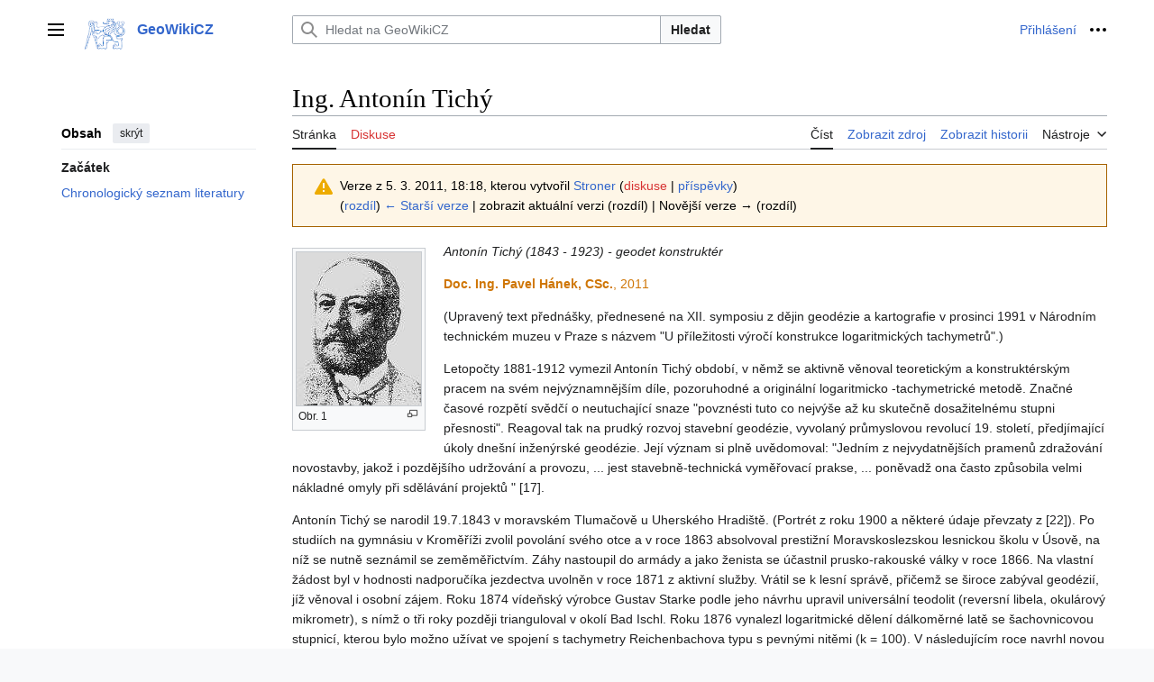

--- FILE ---
content_type: text/html; charset=UTF-8
request_url: https://geo.fsv.cvut.cz/index.php?title=Ing._Anton%EF%BF%BD%EF%BF%BDn_Tich%EF%BF%BD%EF%BF%BD&oldid=19451
body_size: 15997
content:
<!DOCTYPE html>
<html class="client-nojs vector-feature-language-in-header-enabled vector-feature-language-in-main-page-header-disabled vector-feature-sticky-header-disabled vector-feature-page-tools-pinned-disabled vector-feature-toc-pinned-clientpref-1 vector-feature-main-menu-pinned-disabled vector-feature-limited-width-clientpref-1 vector-feature-limited-width-content-enabled vector-feature-custom-font-size-clientpref-0 vector-feature-client-preferences-disabled vector-feature-client-prefs-pinned-disabled vector-feature-night-mode-disabled skin-theme-clientpref-day vector-toc-available" lang="cs" dir="ltr">
<head>
<meta charset="UTF-8">
<title>Ing. Antonín Tichý – GeoWikiCZ</title>
<script>(function(){var className="client-js vector-feature-language-in-header-enabled vector-feature-language-in-main-page-header-disabled vector-feature-sticky-header-disabled vector-feature-page-tools-pinned-disabled vector-feature-toc-pinned-clientpref-1 vector-feature-main-menu-pinned-disabled vector-feature-limited-width-clientpref-1 vector-feature-limited-width-content-enabled vector-feature-custom-font-size-clientpref-0 vector-feature-client-preferences-disabled vector-feature-client-prefs-pinned-disabled vector-feature-night-mode-disabled skin-theme-clientpref-day vector-toc-available";var cookie=document.cookie.match(/(?:^|; )geowiki_wikicz_mwclientpreferences=([^;]+)/);if(cookie){cookie[1].split('%2C').forEach(function(pref){className=className.replace(new RegExp('(^| )'+pref.replace(/-clientpref-\w+$|[^\w-]+/g,'')+'-clientpref-\\w+( |$)'),'$1'+pref+'$2');});}document.documentElement.className=className;}());RLCONF={"wgBreakFrames":false,"wgSeparatorTransformTable":[",\t."," \t,"],
"wgDigitTransformTable":["",""],"wgDefaultDateFormat":"ČSN basic dt","wgMonthNames":["","leden","únor","březen","duben","květen","červen","červenec","srpen","září","říjen","listopad","prosinec"],"wgRequestId":"0bb44da39187cb7bf622cc3a","wgCanonicalNamespace":"","wgCanonicalSpecialPageName":false,"wgNamespaceNumber":0,"wgPageName":"Ing._Antonín_Tichý","wgTitle":"Ing. Antonín Tichý","wgCurRevisionId":19451,"wgRevisionId":19451,"wgArticleId":3368,"wgIsArticle":true,"wgIsRedirect":false,"wgAction":"view","wgUserName":null,"wgUserGroups":["*"],"wgCategories":["Historické dokumenty"],"wgPageViewLanguage":"cs","wgPageContentLanguage":"cs","wgPageContentModel":"wikitext","wgRelevantPageName":"Ing._Antonín_Tichý","wgRelevantArticleId":3368,"wgIsProbablyEditable":false,"wgRelevantPageIsProbablyEditable":false,"wgRestrictionEdit":[],"wgRestrictionMove":[],"wgVisualEditor":{"pageLanguageCode":"cs","pageLanguageDir":"ltr","pageVariantFallbacks":"cs"},
"wgEditSubmitButtonLabelPublish":false};RLSTATE={"skins.vector.user.styles":"ready","site.styles":"ready","user.styles":"ready","skins.vector.user":"ready","user":"ready","user.options":"loading","mediawiki.action.styles":"ready","mediawiki.interface.helpers.styles":"ready","skins.vector.search.codex.styles":"ready","skins.vector.styles":"ready","skins.vector.icons":"ready","ext.visualEditor.desktopArticleTarget.noscript":"ready"};RLPAGEMODULES=["mediawiki.page.media","site","mediawiki.page.ready","skins.vector.js","ext.visualEditor.desktopArticleTarget.init","ext.visualEditor.targetLoader"];</script>
<script>(RLQ=window.RLQ||[]).push(function(){mw.loader.impl(function(){return["user.options@12s5i",function($,jQuery,require,module){mw.user.tokens.set({"patrolToken":"+\\","watchToken":"+\\","csrfToken":"+\\"});
}];});});</script>
<link rel="stylesheet" href="/load.php?lang=cs&amp;modules=ext.visualEditor.desktopArticleTarget.noscript%7Cmediawiki.action.styles%7Cmediawiki.interface.helpers.styles%7Cskins.vector.icons%2Cstyles%7Cskins.vector.search.codex.styles&amp;only=styles&amp;skin=vector-2022">
<script async="" src="/load.php?lang=cs&amp;modules=startup&amp;only=scripts&amp;raw=1&amp;skin=vector-2022"></script>
<meta name="ResourceLoaderDynamicStyles" content="">
<link rel="stylesheet" href="/load.php?lang=cs&amp;modules=site.styles&amp;only=styles&amp;skin=vector-2022">
<meta name="generator" content="MediaWiki 1.42.1">
<meta name="robots" content="noindex,nofollow,max-image-preview:standard">
<meta name="format-detection" content="telephone=no">
<meta name="viewport" content="width=device-width, initial-scale=1.0, user-scalable=yes, minimum-scale=0.25, maximum-scale=5.0">
<link rel="icon" href="/favicon.ico">
<link rel="search" type="application/opensearchdescription+xml" href="/opensearch_desc.php" title="GeoWikiCZ (cs)">
<link rel="EditURI" type="application/rsd+xml" href="https://geo.fsv.cvut.cz/api.php?action=rsd">
<link rel="alternate" type="application/atom+xml" title="Atom kanál GeoWikiCZ." href="/index.php?title=Speci%C3%A1ln%C3%AD:Posledn%C3%AD_zm%C4%9Bny&amp;feed=atom">
</head>
<body class="skin-vector skin-vector-search-vue mediawiki ltr sitedir-ltr mw-hide-empty-elt ns-0 ns-subject page-Ing_Antonín_Tichý rootpage-Ing_Antonín_Tichý skin-vector-2022 action-view skin--responsive"><a class="mw-jump-link" href="#bodyContent">Přeskočit na obsah</a>
<div class="vector-header-container">
	<header class="vector-header mw-header">
		<div class="vector-header-start">
			<nav class="vector-main-menu-landmark" aria-label="Projekt" role="navigation">
				
<div id="vector-main-menu-dropdown" class="vector-dropdown vector-main-menu-dropdown vector-button-flush-left vector-button-flush-right"  >
	<input type="checkbox" id="vector-main-menu-dropdown-checkbox" role="button" aria-haspopup="true" data-event-name="ui.dropdown-vector-main-menu-dropdown" class="vector-dropdown-checkbox "  aria-label="Hlavní menu"  >
	<label id="vector-main-menu-dropdown-label" for="vector-main-menu-dropdown-checkbox" class="vector-dropdown-label cdx-button cdx-button--fake-button cdx-button--fake-button--enabled cdx-button--weight-quiet cdx-button--icon-only " aria-hidden="true"  ><span class="vector-icon mw-ui-icon-menu mw-ui-icon-wikimedia-menu"></span>

<span class="vector-dropdown-label-text">Hlavní menu</span>
	</label>
	<div class="vector-dropdown-content">


				<div id="vector-main-menu-unpinned-container" class="vector-unpinned-container">
		
<div id="vector-main-menu" class="vector-main-menu vector-pinnable-element">
	<div
	class="vector-pinnable-header vector-main-menu-pinnable-header vector-pinnable-header-unpinned"
	data-feature-name="main-menu-pinned"
	data-pinnable-element-id="vector-main-menu"
	data-pinned-container-id="vector-main-menu-pinned-container"
	data-unpinned-container-id="vector-main-menu-unpinned-container"
>
	<div class="vector-pinnable-header-label">Hlavní menu</div>
	<button class="vector-pinnable-header-toggle-button vector-pinnable-header-pin-button" data-event-name="pinnable-header.vector-main-menu.pin">přesunout do postranního panelu</button>
	<button class="vector-pinnable-header-toggle-button vector-pinnable-header-unpin-button" data-event-name="pinnable-header.vector-main-menu.unpin">skrýt</button>
</div>

	
<div id="p-navigation" class="vector-menu mw-portlet mw-portlet-navigation"  >
	<div class="vector-menu-heading">
		Navigace
	</div>
	<div class="vector-menu-content">
		
		<ul class="vector-menu-content-list">
			
			<li id="n-Hlavní-strana" class="mw-list-item"><a href="/gwiki/Studijn%C3%AD_program_Geod%C3%A9zie_a_kartografie"><span>Hlavní strana</span></a></li><li id="n-Výuka" class="mw-list-item"><a href="/gwiki/V%C3%BDuka"><span>Výuka</span></a></li><li id="n-Lidé" class="mw-list-item"><a href="/gwiki/Lid%C3%A9"><span>Lidé</span></a></li><li id="n-Kde-nás-najdete" class="mw-list-item"><a href="/gwiki/Kde_n%C3%A1s_najdete"><span>Kde nás najdete</span></a></li>
		</ul>
		
	</div>
</div>

	
	
<div id="p-Aktuality" class="vector-menu mw-portlet mw-portlet-Aktuality"  >
	<div class="vector-menu-heading">
		Aktuality
	</div>
	<div class="vector-menu-content">
		
		<ul class="vector-menu-content-list">
			
			<li id="n-Harmonogram-G+K" class="mw-list-item"><a href="/gwiki/Harmonogram_G%2BK"><span>Harmonogram G+K</span></a></li><li id="n-2023" class="mw-list-item"><a href="/gwiki/2023"><span>2023</span></a></li><li id="n-2024" class="mw-list-item"><a href="/gwiki/2024"><span>2024</span></a></li><li id="n-2025" class="mw-list-item"><a href="/gwiki/2025"><span>2025</span></a></li><li id="n-2026" class="mw-list-item"><a href="/gwiki/2026"><span>2026</span></a></li><li id="n-Archiv" class="mw-list-item"><a href="/gwiki/Archiv_aktualit"><span>Archiv</span></a></li>
		</ul>
		
	</div>
</div>

<div id="p-Stránky" class="vector-menu mw-portlet mw-portlet-Stránky"  >
	<div class="vector-menu-heading">
		Stránky
	</div>
	<div class="vector-menu-content">
		
		<ul class="vector-menu-content-list">
			
			<li id="n-recentchanges" class="mw-list-item"><a href="/gwiki/Speci%C3%A1ln%C3%AD:Posledn%C3%AD_zm%C4%9Bny" title="Seznam posledních změn na této wiki [r]" accesskey="r"><span>Poslední změny</span></a></li><li id="n-randompage" class="mw-list-item"><a href="/gwiki/Speci%C3%A1ln%C3%AD:N%C3%A1hodn%C3%A1_str%C3%A1nka" title="Přejít na náhodně vybranou stránku [x]" accesskey="x"><span>Náhodná stránka</span></a></li><li id="n-help" class="mw-list-item"><a href="/gwiki/N%C3%A1pov%C4%9Bda:Obsah" title="Místo, kde najdete pomoc"><span>Nápověda</span></a></li>
		</ul>
		
	</div>
</div>

</div>

				</div>

	</div>
</div>

		</nav>
			
<a href="/gwiki/Hlavn%C3%AD_strana" class="mw-logo">
	<img class="mw-logo-icon" src="/resources/assets/gk-logo.png" alt="" aria-hidden="true" height="50" width="50">
	<span class="mw-logo-container">
		<strong class="mw-logo-wordmark">GeoWikiCZ</strong>
	</span>
</a>

		</div>
		<div class="vector-header-end">
			
<div id="p-search" role="search" class="vector-search-box-vue  vector-search-box-collapses vector-search-box-show-thumbnail vector-search-box-auto-expand-width vector-search-box">
	<a href="/gwiki/Speci%C3%A1ln%C3%AD:Hled%C3%A1n%C3%AD" class="cdx-button cdx-button--fake-button cdx-button--fake-button--enabled cdx-button--weight-quiet cdx-button--icon-only search-toggle" id="" title="Prohledat tuto wiki [f]" accesskey="f"><span class="vector-icon mw-ui-icon-search mw-ui-icon-wikimedia-search"></span>

<span>Hledat</span>
	</a>
	<div class="vector-typeahead-search-container">
		<div class="cdx-typeahead-search cdx-typeahead-search--show-thumbnail cdx-typeahead-search--auto-expand-width">
			<form action="/index.php" id="searchform" class="cdx-search-input cdx-search-input--has-end-button">
				<div id="simpleSearch" class="cdx-search-input__input-wrapper"  data-search-loc="header-moved">
					<div class="cdx-text-input cdx-text-input--has-start-icon">
						<input
							class="cdx-text-input__input"
							 type="search" name="search" placeholder="Hledat na GeoWikiCZ" aria-label="Hledat na GeoWikiCZ" autocapitalize="sentences" title="Prohledat tuto wiki [f]" accesskey="f" id="searchInput"
							>
						<span class="cdx-text-input__icon cdx-text-input__start-icon"></span>
					</div>
					<input type="hidden" name="title" value="Speciální:Hledání">
				</div>
				<button class="cdx-button cdx-search-input__end-button">Hledat</button>
			</form>
		</div>
	</div>
</div>

			<nav class="vector-user-links vector-user-links-wide" aria-label="Osobní nástroje" role="navigation" >
	<div class="vector-user-links-main">
	
<div id="p-vector-user-menu-preferences" class="vector-menu mw-portlet emptyPortlet"  >
	<div class="vector-menu-content">
		
		<ul class="vector-menu-content-list">
			
			
		</ul>
		
	</div>
</div>

	
<div id="p-vector-user-menu-userpage" class="vector-menu mw-portlet emptyPortlet"  >
	<div class="vector-menu-content">
		
		<ul class="vector-menu-content-list">
			
			
		</ul>
		
	</div>
</div>

	<nav class="vector-client-prefs-landmark" aria-label="Appearance">
		
		
	</nav>
	
<div id="p-vector-user-menu-notifications" class="vector-menu mw-portlet emptyPortlet"  >
	<div class="vector-menu-content">
		
		<ul class="vector-menu-content-list">
			
			
		</ul>
		
	</div>
</div>

	
<div id="p-vector-user-menu-overflow" class="vector-menu mw-portlet"  >
	<div class="vector-menu-content">
		
		<ul class="vector-menu-content-list">
			<li id="pt-login-2" class="user-links-collapsible-item mw-list-item user-links-collapsible-item"><a data-mw="interface" href="/index.php?title=Speci%C3%A1ln%C3%AD:P%C5%99ihl%C3%A1sit&amp;returnto=Ing.+Anton%C3%ADn+Tich%C3%BD&amp;returntoquery=oldid%3D19451" title="Doporučujeme vám přihlásit se, ovšem není to povinné. [o]" accesskey="o" class=""><span>Přihlášení</span></a>
</li>

			
		</ul>
		
	</div>
</div>

	</div>
	
<div id="vector-user-links-dropdown" class="vector-dropdown vector-user-menu vector-button-flush-right vector-user-menu-logged-out"  title="Další možnosti" >
	<input type="checkbox" id="vector-user-links-dropdown-checkbox" role="button" aria-haspopup="true" data-event-name="ui.dropdown-vector-user-links-dropdown" class="vector-dropdown-checkbox "  aria-label="Osobní nástroje"  >
	<label id="vector-user-links-dropdown-label" for="vector-user-links-dropdown-checkbox" class="vector-dropdown-label cdx-button cdx-button--fake-button cdx-button--fake-button--enabled cdx-button--weight-quiet cdx-button--icon-only " aria-hidden="true"  ><span class="vector-icon mw-ui-icon-ellipsis mw-ui-icon-wikimedia-ellipsis"></span>

<span class="vector-dropdown-label-text">Osobní nástroje</span>
	</label>
	<div class="vector-dropdown-content">


		
<div id="p-personal" class="vector-menu mw-portlet mw-portlet-personal"  title="Uživatelské menu" >
	<div class="vector-menu-content">
		
		<ul class="vector-menu-content-list">
			
			<li id="pt-login" class="user-links-collapsible-item mw-list-item"><a href="/index.php?title=Speci%C3%A1ln%C3%AD:P%C5%99ihl%C3%A1sit&amp;returnto=Ing.+Anton%C3%ADn+Tich%C3%BD&amp;returntoquery=oldid%3D19451" title="Doporučujeme vám přihlásit se, ovšem není to povinné. [o]" accesskey="o"><span class="vector-icon mw-ui-icon-logIn mw-ui-icon-wikimedia-logIn"></span> <span>Přihlášení</span></a></li>
		</ul>
		
	</div>
</div>

	
	</div>
</div>

</nav>

		</div>
	</header>
</div>
<div class="mw-page-container">
	<div class="mw-page-container-inner">
		<div class="vector-sitenotice-container">
			<div id="siteNotice"></div>
		</div>
		<div class="vector-column-start">
			<div class="vector-main-menu-container">
		<div id="mw-navigation">
			<nav id="mw-panel" class="vector-main-menu-landmark" aria-label="Projekt" role="navigation">
				<div id="vector-main-menu-pinned-container" class="vector-pinned-container">
				
				</div>
		</nav>
		</div>
	</div>
	<div class="vector-sticky-pinned-container">
				<nav id="mw-panel-toc" role="navigation" aria-label="Obsah" data-event-name="ui.sidebar-toc" class="mw-table-of-contents-container vector-toc-landmark">
					<div id="vector-toc-pinned-container" class="vector-pinned-container">
					<div id="vector-toc" class="vector-toc vector-pinnable-element">
	<div
	class="vector-pinnable-header vector-toc-pinnable-header vector-pinnable-header-pinned"
	data-feature-name="toc-pinned"
	data-pinnable-element-id="vector-toc"
	
	
>
	<h2 class="vector-pinnable-header-label">Obsah</h2>
	<button class="vector-pinnable-header-toggle-button vector-pinnable-header-pin-button" data-event-name="pinnable-header.vector-toc.pin">přesunout do postranního panelu</button>
	<button class="vector-pinnable-header-toggle-button vector-pinnable-header-unpin-button" data-event-name="pinnable-header.vector-toc.unpin">skrýt</button>
</div>


	<ul class="vector-toc-contents" id="mw-panel-toc-list">
		<li id="toc-mw-content-text"
			class="vector-toc-list-item vector-toc-level-1">
			<a href="#" class="vector-toc-link">
				<div class="vector-toc-text">Začátek</div>
			</a>
		</li>
		<li id="toc-Chronologický_seznam_literatury"
		class="vector-toc-list-item vector-toc-level-1 vector-toc-list-item-expanded">
		<a class="vector-toc-link" href="#Chronologický_seznam_literatury">
			<div class="vector-toc-text">
			<span class="vector-toc-numb">1</span>Chronologický seznam literatury</div>
		</a>
		
		<ul id="toc-Chronologický_seznam_literatury-sublist" class="vector-toc-list">
		</ul>
	</li>
</ul>
</div>

					</div>
		</nav>
			</div>
		</div>
		<div class="mw-content-container">
			<main id="content" class="mw-body" role="main">
				<header class="mw-body-header vector-page-titlebar">
					<nav role="navigation" aria-label="Obsah" class="vector-toc-landmark">
						
<div id="vector-page-titlebar-toc" class="vector-dropdown vector-page-titlebar-toc vector-button-flush-left"  >
	<input type="checkbox" id="vector-page-titlebar-toc-checkbox" role="button" aria-haspopup="true" data-event-name="ui.dropdown-vector-page-titlebar-toc" class="vector-dropdown-checkbox "  aria-label="Přepnout obsah"  >
	<label id="vector-page-titlebar-toc-label" for="vector-page-titlebar-toc-checkbox" class="vector-dropdown-label cdx-button cdx-button--fake-button cdx-button--fake-button--enabled cdx-button--weight-quiet cdx-button--icon-only " aria-hidden="true"  ><span class="vector-icon mw-ui-icon-listBullet mw-ui-icon-wikimedia-listBullet"></span>

<span class="vector-dropdown-label-text">Přepnout obsah</span>
	</label>
	<div class="vector-dropdown-content">


							<div id="vector-page-titlebar-toc-unpinned-container" class="vector-unpinned-container">
			</div>
		
	</div>
</div>

					</nav>
					<h1 id="firstHeading" class="firstHeading mw-first-heading"><span class="mw-page-title-main">Ing. Antonín Tichý</span></h1>
				</header>
				<div class="vector-page-toolbar">
					<div class="vector-page-toolbar-container">
						<div id="left-navigation">
							<nav aria-label="Jmenné prostory">
								
<div id="p-associated-pages" class="vector-menu vector-menu-tabs mw-portlet mw-portlet-associated-pages"  >
	<div class="vector-menu-content">
		
		<ul class="vector-menu-content-list">
			
			<li id="ca-nstab-main" class="selected vector-tab-noicon mw-list-item"><a href="/gwiki/Ing._Anton%C3%ADn_Tich%C3%BD" title="Zobrazit obsahovou stránku [c]" accesskey="c"><span>Stránka</span></a></li><li id="ca-talk" class="new vector-tab-noicon mw-list-item"><a href="/index.php?title=Diskuse:Ing._Anton%C3%ADn_Tich%C3%BD&amp;action=edit&amp;redlink=1" rel="discussion" title="Diskuse ke stránce (stránka neexistuje) [t]" accesskey="t"><span>Diskuse</span></a></li>
		</ul>
		
	</div>
</div>

								
<div id="p-variants" class="vector-dropdown emptyPortlet"  >
	<input type="checkbox" id="p-variants-checkbox" role="button" aria-haspopup="true" data-event-name="ui.dropdown-p-variants" class="vector-dropdown-checkbox " aria-label="Změnit variantu jazyka"   >
	<label id="p-variants-label" for="p-variants-checkbox" class="vector-dropdown-label cdx-button cdx-button--fake-button cdx-button--fake-button--enabled cdx-button--weight-quiet" aria-hidden="true"  ><span class="vector-dropdown-label-text">čeština</span>
	</label>
	<div class="vector-dropdown-content">


					
<div id="p-variants" class="vector-menu mw-portlet mw-portlet-variants emptyPortlet"  >
	<div class="vector-menu-content">
		
		<ul class="vector-menu-content-list">
			
			
		</ul>
		
	</div>
</div>

				
	</div>
</div>

							</nav>
						</div>
						<div id="right-navigation" class="vector-collapsible">
							<nav aria-label="Zobrazení">
								
<div id="p-views" class="vector-menu vector-menu-tabs mw-portlet mw-portlet-views"  >
	<div class="vector-menu-content">
		
		<ul class="vector-menu-content-list">
			
			<li id="ca-view" class="selected vector-tab-noicon mw-list-item"><a href="/gwiki/Ing._Anton%C3%ADn_Tich%C3%BD"><span>Číst</span></a></li><li id="ca-viewsource" class="vector-tab-noicon mw-list-item"><a href="/index.php?title=Ing._Anton%C3%ADn_Tich%C3%BD&amp;action=edit" title="Tato stránka je zamčena. Můžete si prohlédnout její zdrojový kód. [e]" accesskey="e"><span>Zobrazit zdroj</span></a></li><li id="ca-history" class="vector-tab-noicon mw-list-item"><a href="/index.php?title=Ing._Anton%C3%ADn_Tich%C3%BD&amp;action=history" title="Starší verze této stránky. [h]" accesskey="h"><span>Zobrazit historii</span></a></li>
		</ul>
		
	</div>
</div>

							</nav>
				
							<nav class="vector-page-tools-landmark" aria-label="Page tools">
								
<div id="vector-page-tools-dropdown" class="vector-dropdown vector-page-tools-dropdown"  >
	<input type="checkbox" id="vector-page-tools-dropdown-checkbox" role="button" aria-haspopup="true" data-event-name="ui.dropdown-vector-page-tools-dropdown" class="vector-dropdown-checkbox "  aria-label="Nástroje"  >
	<label id="vector-page-tools-dropdown-label" for="vector-page-tools-dropdown-checkbox" class="vector-dropdown-label cdx-button cdx-button--fake-button cdx-button--fake-button--enabled cdx-button--weight-quiet" aria-hidden="true"  ><span class="vector-dropdown-label-text">Nástroje</span>
	</label>
	<div class="vector-dropdown-content">


									<div id="vector-page-tools-unpinned-container" class="vector-unpinned-container">
						
<div id="vector-page-tools" class="vector-page-tools vector-pinnable-element">
	<div
	class="vector-pinnable-header vector-page-tools-pinnable-header vector-pinnable-header-unpinned"
	data-feature-name="page-tools-pinned"
	data-pinnable-element-id="vector-page-tools"
	data-pinned-container-id="vector-page-tools-pinned-container"
	data-unpinned-container-id="vector-page-tools-unpinned-container"
>
	<div class="vector-pinnable-header-label">Nástroje</div>
	<button class="vector-pinnable-header-toggle-button vector-pinnable-header-pin-button" data-event-name="pinnable-header.vector-page-tools.pin">přesunout do postranního panelu</button>
	<button class="vector-pinnable-header-toggle-button vector-pinnable-header-unpin-button" data-event-name="pinnable-header.vector-page-tools.unpin">skrýt</button>
</div>

	
<div id="p-cactions" class="vector-menu mw-portlet mw-portlet-cactions emptyPortlet vector-has-collapsible-items"  title="Další možnosti" >
	<div class="vector-menu-heading">
		Akce
	</div>
	<div class="vector-menu-content">
		
		<ul class="vector-menu-content-list">
			
			<li id="ca-more-view" class="selected vector-more-collapsible-item mw-list-item"><a href="/gwiki/Ing._Anton%C3%ADn_Tich%C3%BD"><span>Číst</span></a></li><li id="ca-more-viewsource" class="vector-more-collapsible-item mw-list-item"><a href="/index.php?title=Ing._Anton%C3%ADn_Tich%C3%BD&amp;action=edit"><span>Zobrazit zdroj</span></a></li><li id="ca-more-history" class="vector-more-collapsible-item mw-list-item"><a href="/index.php?title=Ing._Anton%C3%ADn_Tich%C3%BD&amp;action=history"><span>Zobrazit historii</span></a></li>
		</ul>
		
	</div>
</div>

<div id="p-tb" class="vector-menu mw-portlet mw-portlet-tb"  >
	<div class="vector-menu-heading">
		Obecné
	</div>
	<div class="vector-menu-content">
		
		<ul class="vector-menu-content-list">
			
			<li id="t-whatlinkshere" class="mw-list-item"><a href="/gwiki/Speci%C3%A1ln%C3%AD:Co_odkazuje_na/Ing._Anton%C3%ADn_Tich%C3%BD" title="Seznam všech wikistránek, které sem odkazují [j]" accesskey="j"><span>Odkazuje sem</span></a></li><li id="t-recentchangeslinked" class="mw-list-item"><a href="/gwiki/Speci%C3%A1ln%C3%AD:Souvisej%C3%ADc%C3%AD_zm%C4%9Bny/Ing._Anton%C3%ADn_Tich%C3%BD" rel="nofollow" title="Nedávné změny stránek, na které je odkazováno [k]" accesskey="k"><span>Související změny</span></a></li><li id="t-specialpages" class="mw-list-item"><a href="/gwiki/Speci%C3%A1ln%C3%AD:Speci%C3%A1ln%C3%AD_str%C3%A1nky" title="Seznam všech speciálních stránek [q]" accesskey="q"><span>Speciální stránky</span></a></li><li id="t-print" class="mw-list-item"><a href="javascript:print();" rel="alternate" title="Tato stránka v podobě vhodné k tisku [p]" accesskey="p"><span>Verze k tisku</span></a></li><li id="t-permalink" class="mw-list-item"><a href="/index.php?title=Ing._Anton%C3%ADn_Tich%C3%BD&amp;oldid=19451" title="Trvalý odkaz na tuto verzi této stránky"><span>Trvalý odkaz</span></a></li><li id="t-info" class="mw-list-item"><a href="/index.php?title=Ing._Anton%C3%ADn_Tich%C3%BD&amp;action=info" title="Více informací o této stránce"><span>Informace o stránce</span></a></li>
		</ul>
		
	</div>
</div>

</div>

									</div>
				
	</div>
</div>

							</nav>
						</div>
					</div>
				</div>
				<div class="vector-column-end">
					<div class="vector-sticky-pinned-container">
						<nav class="vector-page-tools-landmark" aria-label="Page tools">
							<div id="vector-page-tools-pinned-container" class="vector-pinned-container">
				
							</div>
		</nav>
						<nav class="vector-client-prefs-landmark" aria-label="Appearance">
						</nav>
					</div>
				</div>
				<div id="bodyContent" class="vector-body" aria-labelledby="firstHeading" data-mw-ve-target-container>
					<div class="vector-body-before-content">
							<div class="mw-indicators">
		</div>

						<div id="siteSub" class="noprint">Z GeoWikiCZ</div>
					</div>
					<div id="contentSub"><div id="mw-content-subtitle"><div class="mw-message-box cdx-message cdx-message--block mw-message-box-warning cdx-message--warning mw-revision"><span class="cdx-message__icon"></span><div class="cdx-message__content"><div id="mw-revision-info">Verze z 5. 3. 2011, 18:18, kterou vytvořil <a href="/gwiki/U%C5%BEivatel:Stroner" class="mw-redirect mw-userlink" title="Uživatel:Stroner" data-mw-revid="19451"><bdi>Stroner</bdi></a> <span class="mw-usertoollinks">(<a href="/index.php?title=Diskuse_s_u%C5%BEivatelem:Stroner&amp;action=edit&amp;redlink=1" class="new mw-usertoollinks-talk" title="Diskuse s uživatelem:Stroner (stránka neexistuje)">diskuse</a> | <a href="/gwiki/Speci%C3%A1ln%C3%AD:P%C5%99%C3%ADsp%C4%9Bvky/Stroner" class="mw-usertoollinks-contribs" title="Speciální:Příspěvky/Stroner">příspěvky</a>)</span></div><div id="mw-revision-nav">(<a href="/index.php?title=Ing._Anton%C3%ADn_Tich%C3%BD&amp;diff=prev&amp;oldid=19451" title="Ing. Antonín Tichý">rozdíl</a>) <a href="/index.php?title=Ing._Anton%C3%ADn_Tich%C3%BD&amp;direction=prev&amp;oldid=19451" title="Ing. Antonín Tichý">← Starší verze</a> | zobrazit aktuální verzi (rozdíl) | Novější verze → (rozdíl)</div></div></div></div></div>
					
					
					<div id="mw-content-text" class="mw-body-content"><div class="mw-content-ltr mw-parser-output" lang="cs" dir="ltr"><figure class="mw-default-size mw-halign-left" typeof="mw:File/Thumb"><a href="/gwiki/Soubor:Tichy_obr_1.jpg" class="mw-file-description"><img src="/images/0/07/Tichy_obr_1.jpg" decoding="async" width="138" height="170" class="mw-file-element" /></a><figcaption>Obr. 1</figcaption></figure> 
<p><i>Antonín Tichý (1843 - 1923) - geodet konstruktér</i>
</p><p><span style="color:#cf7606;"><b>Doc. Ing. Pavel Hánek, CSc.</b>, 2011</span>
</p><p>(Upravený text přednášky, přednesené na XII. symposiu z dějin geodézie a kartografie v prosinci 1991 v Národním technickém muzeu v Praze s názvem "U příležitosti výročí konstrukce logaritmických tachymetrů".)
</p><p>Letopočty 1881-1912 vymezil Antonín Tichý období, v němž se aktivně věnoval teoretickým a konstruktérským pracem na svém nejvýznamnějším díle, pozoruhodné a originální logaritmicko -tachymetrické metodě. Značné časové rozpětí svědčí o neutuchající snaze "povznésti tuto co nejvýše až ku skutečně dosažitelnému stupni přesnosti". Reagoval tak na prudký rozvoj stavební geodézie, vyvolaný průmyslovou revolucí 19. století, předjímající úkoly dnešní inženýrské geodézie. Její význam si plně uvědomoval: "Jedním z nejvydatnějších pramenů zdražování novostavby, jakož i pozdějšího udržování a provozu, ... jest stavebně-technická vyměřovací prakse, ... poněvadž ona často způsobila velmi nákladné omyly při sdělávání projektů " [17].
</p><p>Antonín Tichý se narodil 19.7.1843 v moravském Tlumačově u Uherského Hradiště. (Portrét z roku 1900 a některé údaje převzaty z [22]). Po studiích na gymnásiu v Kroměříži zvolil povolání svého otce a v roce 1863 absolvoval prestižní Moravskoslezskou lesnickou školu v Úsově, na níž se nutně seznámil se zeměměřictvím. Záhy nastoupil do armády a jako ženista se účastnil prusko-rakouské války v roce 1866. Na vlastní žádost byl v hodnosti nadporučíka jezdectva uvolněn v roce 1871 z aktivní služby. Vrátil se k lesní správě, přičemž se široce zabýval geodézií, jíž věnoval i osobní zájem. Roku 1874 vídeňský výrobce Gustav Starke podle jeho návrhu upravil universální teodolit (reversní libela, okulárový mikrometr), s nímž o tři roky později trianguloval v okolí Bad Ischl. Roku 1876 vynalezl logaritmické dělení dálkoměrné latě se šachovnicovou stupnicí, kterou bylo možno užívat ve spojení s tachymetry Reichenbachova typu s pevnými nitěmi (k = 100). V následujícím roce navrhl novou konstrukci tachymetru [1], od roku 1878 vyráběnou podle patentu Tichý - Starke v závodě partnera [3]. O dva roky později následovalo na stejném principu konstruované záměrné tachymetrické pravítko s měřickým stolem [4], které se uplatnilo ve VZÚ Vídeň. (Určité úpravy pro použití v katastru a hodnocení uvádí [24]). Vynález a patent logaritmického dálkoměru je datován rokem 1881, do roku 1890 přísluší vynášecí přístroj [9;10].(Podle sdělení Federálního úřadu pro vynálezy v Praze měly až do roku 1899 patenty v bývalé monarchii charakter císařských priviligií, teprve po tomto datu byly řazeny a číslovány.)
</p><p>Encyklopedický slovník [27] uvádí jako jeho nejvýznamnější spisy, zaměřené na lesnictví, práce [6; 11] a zejména [8], v níž formuloval svých uznávaných 17 zásad lesníka, založených na respektování přírodních zákonů.
</p><p>Roku 1887 již potřetí opouští zajištěné postavení, tentokrát ve funkci centrálního lesního ředitele. Jednou z prvních prací na novém působišti - ředitelství rakouských státních drah - bylo vytýčení železničního viaduktu u Červené na trati Tábor - Ražice, který je dnes významnou technickou památkou. Svou tachymetrickou metodou zaměřil exponovaný územní pruh pro výstavbu vídeňské městské dráhy, vytyčoval řadu mostů a zejména tunelů na stavbách alpských drah [18] a pořizoval podklady pro většinou neuskutečněné projekty v Jižním Tyrolsku (dnes Itálie). Pro tyto účely konstruoval speciální pomůcky a originálně upravil tzv. kosočtverečnou metodu pro měření základen v sítích [15].
</p><p>Práce však zapadla, možná i pro nepříznivá hodnocení ověřovacích zkoušek, prováděných VZÚ Vídeň. Metodu prostorového zaměření bodů polygonových sítí publikoval v [20]. Další zkušenosti z této oblasti shrnul v [2; 21]. I nadále však přetrvával jeho zájem o původní profesi ([11; 19]), v níž též byl uznávaným odborníkem. Roku 1897 podnikl soukromou studijní cestu do Švédska a Norska, zaměřenou k lesnímu hospodářství, z níž rezultoval spis [12].
</p><p>V tzv. Studienbureau (předchůdci výzkumných ústavů) rakouských železnic byla našemu krajanovi, který byl roku 1910 jmenován vrchním inspektorem, svěřena oblast geodetických prací [23].(Podklady neuvádí rok nabytí stavovského inženýrského titulu, který mu většinou přiznává až novější literatura, např. [28]. Patrně se tak stalo na podkladě císařského nařízení č. 130/1917 ř.z.) V roce 1916 byl členem redakční rady časopisu a členem výboru zeměměřické skupiny Rakouského spolku inženýrů a architektů. V uznání zásluh byl zvolen na dvouleté období předsedou, pro určité rozpory ale téhož roku z funkce odstoupil; roku 1918 byl do výboru znovu navržen. (Předchůdcem a zástupcem byl profesor E. Doležal, nástupcem profesor Th. Dokulil. Bližší viz Z.d.O.I.u.A.V., 1916, s. 286; 1917, s. 172 -173; 1918, s. 562.) Řada jeho článků je přepisem přednášek. Na stránkách zmíněného časopisu je možno nalézt i další jeho příspěvky, resp. citace, zaměřené na spolkovou činnost, nebo polemizující s jinými autory (např. o reversní libele 1894, o přesnosti čtení na stupnicích 1898, o tachymetrii 1901, o protínání vpřed 1917 ), které jsem nezahrnul do (doufám že reprezentativního) seznamu literatury. (Pozn.: práce s úplnou citací jsou ve fondech pražských knihoven.)
</p><p>Ing. Anton Tichý odešel do důchodu v roce 1919 s titulem vládního rady. Soumrak jeho života nebyl příliš šťastný. Byl vdovcem, přežil své děti, musel prodat rodinný dům v Unter Tullnerbachu u Vídně, kde po řadu let žil. ("Starý a poněkud již churavý pán jest odkázán na pomoc cizí, právě v době nejtísnivějších poměrů poválečných " - [22]; shoda příjmení s profesorem Aloisem Tichým je náhodná.) Zemřel 28. 10.1923 po operaci na klinice ve Štýrském Hradci [25]. Do rodinného hrobu, který byl zrušen během 2. světové války [30], byl uložen 4. 11. téhož roku [26].
</p><p>Povšimněme si nyní krátce tachymetrických metod ing. A.Tichého, jehož 150. výročí narození vzpomeneme v roce 1993. Patří do celé řady technologií a konstrukcí, reagujících na prudce vzrůstající požadavky přesnosti, spolehlivosti a rychlosti technické projekční a stavební praxe. První konstrukcí je nesamočinný redukční tachymetr se svislou latí s metrickým dělením. Teoretické odvození, popis, hodnocení i zobrazení jsou uvedeny v dosud běžně dostupné učebnici [28] nebo v soudobé příručce [13]. Ta též oceňuje spolupráci A. Tichého s G. Starkem při návrhu přístroje a s prof. A. Schellem při elegantním matematickém zpracování. 
</p><p>Konstruktér svůj tachymetr průběžně upravoval. Obrázek (foto autor) představuje model, nezobrazený v žádné z citovaných prací. Závěrečná úprava, kterou nazval "definitivně ustálená logaritmicko-tachymetrická metoda" a popsal v [16] a ve zkrácení v [17], v učebnici [28] uvedena není. Významnou změnou je dvousměrná logaritmická stupnice svislé latě délky 3.03 m se společným počátkem ve výši 1.65 m, postačující pro vzdálenosti do cca 204 m. V levé části je vynesena lineární stupnice v intervalu 6 mm čárkami síly 0.4 mm, určená pro speciální postup geometrické nivelace. Výrazně byl změněn přesně vypracovaný okulárový mikrometr, umožňující určit mantisu logaritmu vzdálenosti na 5 až 6 míst. Nese trojici pevných symetrických vláken v odstupu 0.3 mm, dále dvojici pohyblivých vláken, rovnoběžných se středním ve vzdálenosti 10/3 mm při čtení n = 5 a pevné svislé vlákno. Bubínek je dělen nelineárně, od nulové značky symetricky na obě strany po + - 50. Uvnitř dílku se čte lineárně. Násobná konstanta je k = 2 x 75. Po zacílení na lať a nastavení střední nitě na nulovou značku se postupně koenciduje horní a dolní vnější pohyblivá niť na nižší čtení příslušné poloviny stupnice. Logaritmus délky se skládá ze základního čtení latě (stejného v obou polovinách), uvádějícího charakteristiku a 2 místa mantisy, k němuž se připojí další 3 místa vzniklá součtem obou čtení bubínku při koencidenci. (Koencidence horní - dolní se prováděla až 11x, průměr zaručoval určení 6. cifry). Od výsledku se odečítal logaritmus redukce na vodorovnou vyjmutý z tabulek ve vybavení přístroje a připojovala se přístrojová korekce, stanovená na základě empirických zkoušek v jednotkách 4. - 6. místa mantisy. Pro opravu z nadmořské výšky (0 až 3000 m) byly sestaveny tabulky [14]. Byl však zpracován i postup měření délek pomocí lineární stupnice pro nivelaci, obcházející nevýhodu násobné konstanty k = 75.
</p><p>Výpočet převýšení je v zásadě stejný jako u dřívějších úprav, tj. trigonometricky ze vzdálenosti a svislého úhlu. Pro přesné práce však byla tachymetrem prováděna i geometrická nivelace. Na lineární stupnici latě (dílky 6 mm byly značeny jako 1 mm) se čtou při urovnané reversní libele dalekohledu citlivosti 4-5" postupně v obou polohách všechny 3 pevné vodorovné nitě. Po početní kontrole správnosti (úseky musí být konstantní) součet všech 6-ti hodnot dává výsledné laťové čtení s přesností mm.
</p><p>Soupravu pro tuto definitivní versi vyrobila v roce 1912 firma R. &amp; A. Rost ve Vídni. Fotografie přístroje byly publikovány např. v [16] a [17]. V podstatě se jedná o vysoce přesný universální teodolit s výše uvedenými úpravami. Zakryté kovové kruhy (průměr vodorovného 18 cm, svislého 13 cm) byly děleny sexacentesimálně a čteny mikroskopy až na 0.001 (tj. 3.6"). Citlivost sázecí libely je 10", indexové 5", vždy pro pařížskou čárku. Svislý kruh byl přesazovací, zvětšení dalekohledu až 36x. Výška přístroje nad bodem byla určována speciálním zařízením s přesností lepší 1 mm.
</p><p>Soupravu pro tuto definitivní versi vyrobila v roce 1912 firma R. &amp; A. Rost ve Vídni. Fotografie přístroje byly publikovány např. v [16] a [17]. V podstatě se jedná o vysoce přesný universální teodolit s výše uvedenými úpravami. Zakryté kovové kruhy (průměr vodorovného 18 cm, svislého 13 cm) byly děleny sexacentesimálně a čteny mikroskopy až na 0.001 (tj. 3.6"). Citlivost sázecí libely je 10", indexové 5", vždy pro pařížskou čárku. Svislý kruh byl přesazovací, zvětšení dalekohledu až 36x. Výška přístroje nad bodem byla určována speciálním zařízením s přesností lepší 1 mm. Konstrukci celku i všech detailů byla věnována úzkostlivá péče. Jako příklad uveďme, že zdánlivá šířka bílých rysek logaritmické stupnice latě byla počítána tak, aby po nastavení vodorovného vlákna po jeho okrajích vznikaly kontrastní kontrolní obdélníčky. A. Tichý studoval několik druhů pavouků, jejichž vlákna byla ve výrobě záměrných křížů užívána, a stanovil průměrnou sílu vlákna hodnotou 1.5-1.9 u, čemuž odpovídá skutečná šířka rysky 4-5&#160;% intervalu dělení. Rozpětí skutečných šířek je 0.071 - 4.310 mm. Poloha byla vypočtena na 0.001 mm a pro vyrýsování (opět na papír, s ručně vybarvenými černými plochami, dodatečně vlepený na líc latě) byl konstruován dělící stroj. Pevné latě byly vyrobeny z různých dřev tak, že koeficient tepelné roztažnosti činí n = 8.9 x 10-6; roztažnost v důsledku změn vlhkosti nebyla měřitelná. Byly opatřeny průzorem pro zacílení na stroj, krabicovou libelou a opěrkami. Pro ochranu tupnic byla lať sklopná kolem podélné osy [16]. Další četné podmínky a detaily řešení uvádí citovaná literatura. Autor dokonce publikoval [1] návrh konstrukce přístroje, na jehož vodorovném kruhu by se přímo četly souřadnicové rozdíly x, y měřeného polygonového pořadu.
</p><p>Postupy ing. A. Tichého se příliš neujaly. Paradoxem zůstává, že příčinou byla pravděpodobně snaha o co nejvyšší přesnost, originálnost a universálnost technologie a o dokonalost přístrojů, přinášející určitou náročnost a komplikovanost obsluhy, mechanickou citlivost pomůcek a to, že "práce v poli postupuje trochu zvolna" - [28]. Praxe zvolila metody jednodušší a rychlejší, i když méně přesné, nebo řešení založená na jiných principech.
</p><p>Roku 1890 konstruovala firma Ott logaritmický dálkoměr s optickým mikrometrem. Na témže principu byl založen přístroj Lota závodů Zeiss Jena s dosahem až 600 m a přesností 0.04 m, vyráběný v 50. letech [29]. Ani tyto typy však nebyly obchodně úspěšné.
</p><p>Závěrem několik slov o přesnosti definitivně ustálené logaritmicko-tachymetrické metody. Ze vzorů zápisníků a dalších údajů v různých publikacích platí pro obousměrné měření délek relativní přesnost 1:4500 - 1:9000 (0.02 - 0.01 m na 100 m) závislá na sklonu záměry. Kilometrová chyba nivelace se pohybuje v rozmezí 5-16 mm podle počtu stanovisek (5-12) a případně podle sklonu záměr (3 - 15 ). Střední chyba měření vodorovných a svislých úhlů bývá uvažována v rozpětí 5" - 15". 
</p>
<h2><span id="Chronologick.C3.BD_seznam_literatury"></span><span class="mw-headline" id="Chronologický_seznam_literatury">Chronologický seznam literatury</span></h2>
<p>[1] Tichý, A.: Das neue Tachymeter nach Patent von Tichý &amp; Starke, Wochenschrift des Österr. Ingenieur - und Architekten - Vereins, III, (1878), č. 44, s. 191-193; pokr.č. 45, s. 209-210.
</p><p>[2] Tichý, A.: Logarithmisch-trigonometrische Tafeln in graphischer Manier, Wien 1878.
</p><p>[3] Schell, A.: Die Tachymetrie mit besonderer Berück-Sichtigung des Tachymeters von Tichý &amp; Starke, L .W.Seidel &amp; Sohn, Wien 1880.
</p><p>[4] Schell, A.: Die Terrain-Aufnahme mit der tachymetrischen Kippregel von Tichý &amp; Starke, Wien 1881.
</p><p>[5] Schell, A.: Die Methoden der Tachymetrie bei Anwendung eines Ocular - Filar - Schrauben - Mikrometers, L.W. Seidel &amp; Sohn, Wien 1883.
</p><p>[6] Tichý, A.: Die Forsteinrichtung in Eigenregie des auf eine möglichst naturgesetzliche Waldbehandlung bedachten Wirtschafters, Wien 1884.
</p><p>[7] Starke, G.: Logarithmisch-tachymetrische Tafeln für den Gebrauch des logarithmischen Tachymeters, Wien 1885.
</p><p>[8] Tichý, A.: Der qualifizierte Plentenbetrieb, 1891.
</p><p>[9] Tichý, A.: Die Praezisionstachymetrie und ihre neusten instrumentalen Mitten, Buchholz, München 1892.
[10] Tichý, A.: Das Schlussergebnis der Betrachtungen zu dem Gebiete der graphischen Tachymetrie, Zeitschrift des Österreichischen Ingenieur – und Architekten-Vereins, XXVI, (1894), č. 3, s. 32-37; pokr. č.4, s. 50-53.
</p><p>[11] Tichý, A.: Der Gebirgswald als Objekt des Bahnerhal- tungsdienst, 6 Z.D.Ö.I.u.A.V., XXVI, (1894), č. 27, s. 349-352
</p><p>[12] Tichý, A.: Om skillnaden i skogshushllningens teknik under det XIX. och det XX. Arhundradet (O rozdílech v technice pěstění lesa v 19. a 20. století), Švédsko 1900, česky ÚVTI MZLVH Praha 1966.
</p><p>[13] Hartner, F.; Doležal, E.: Hand- und Lehrbuch der niederen Geodäsie, 2 díly, 9. vydání, L. W. Seidel &amp; Sohn, Wien 1904 - 1905 [14] Tichý, A.: Reduktion auf den Meereshorizont, Wien 1909.
</p><p>[15] Tichý, A.: Trigonometrische Längenbestimmung geodaetischer Grundlinien, Z.d.Ö.I.u.A.V., LXI, (1909), č.1, s.2-7; pokr. č. 2, s. 24-30; č. 3, s. 41-45; č. 4, s. 57-61; č. 5, s. 73-76.
</p><p>[16] Tichý, A.: Die nunmehr definitiv konsolidierte logarithmisch – tachymetrische Methode, Z.d.Ö.I.u.A.V., LXV, (1913), č. 43, s 705-711; pokr. č. 44, s. 721-728; č. 45, s. 737-741.
</p><p>[17] Tichý, A.: Definitivně ustálená metoda logarithmicko-tachymetrická, Zeměměřičský věstník, 2, (1914), č. 2, s. 18-25; pokr. č. 3, s. 33-39
</p><p>[18] Tichý, A.: Rationelle Vorgänge bei Absteckung bedeutend langen Eisenbahntunnels, Z.d.Ö.I.u.A.V., LXVI, (1914), č. 47/48, s. 717-722; pokr. č. 49/50, s. 733-736; č. 51/52, s. 749-759.
</p><p>[19] Tichý, A.: Zeitgemässe Erwägung besonderer Fortschritts- möglichkeiten im Forstwesen, Z.d.Ö.I.u.A.V., LXVIII, (1916), č. 30, s. 561-568; pokr.č.51, s. 577-583, česky ÚVTI MZVž Praha 1959.
</p><p>[20] Tichý, A.: Das gleichzeitige Vorwärtsschneiden als Schnellmess - Verfahren in der praktischen Geometrie, Z.d.Ö.I.u.A.V., LXX, (1918), č.19, s.220-222, pokr. č. 20, s. 232-235.
</p><p>[21] Tichý, A.: Entwicklung eines paradoxen Begriffes von Triangulation I. Ordnung, Berlin 1918.
</p><p>[22] Tichý, Al.: Antonín Tichý, Zeměměřičský věstník, 11, (1923), č. 8, s. 113-115.
</p><p>[23] Doležal, L.: Doplňovací zaměřování u železnic provozovaných, Zem. věstník, 11, (1923), č. 4, str. 49-56, k osobě A. Tichého poznámka na s. 56.
</p><p>[24] Hässler, F.: Beitrag zur Verwendung der tachymetrischen Kippregel. (Patent Tichy und Starke), Y.d.Ö.I.u.A.V., LXXV, (1923), č. 29 / 30, s. 179 – 180.
</p><p>[25] Hřbitovní matrika města Unter Tullnerbach, rok 1923, položka č. 19.
</p><p>[26] Tichý, Al.: Antonín Tichý ┼ , Zem. věstník, 12, (1924), č. 1, s. 3-4.
</p><p>[27] Ottův slovník naučný nové doby - dodatky VI-2, Novina Praha 1943, k osobě A. Tichého s. 1140.
</p><p>[28] Ryšavý J.: Geodesie II, 4. vydání, SNTL Praha 1955.
</p><p>[29] Deumlich, F.: Instrumentenkunde der Vermessungstechnik, 6. vydání, VEB Verlag für Bauwesen Berlin 1974.
</p><p>[30] Dopis Dr. A. Stattlera, starosty Tullnerbachu, P. Hánkovi ze dne 11. 2. 1991.
</p>
<!-- 
NewPP limit report
Cached time: 20260203113302
Cache expiry: 86400
Reduced expiry: false
Complications: []
CPU time usage: 0.014 seconds
Real time usage: 0.015 seconds
Preprocessor visited node count: 14/1000000
Post‐expand include size: 171/2097152 bytes
Template argument size: 85/2097152 bytes
Highest expansion depth: 3/100
Expensive parser function count: 0/100
Unstrip recursion depth: 0/20
Unstrip post‐expand size: 0/5000000 bytes
-->
<!--
Transclusion expansion time report (%,ms,calls,template)
100.00%    1.945      1 Šablona:Historické_dokumenty
100.00%    1.945      1 -total
-->

<!-- Saved in parser cache with key geowiki-wikicz_:pcache:idhash:3368-0!canonical and timestamp 20260203113302 and revision id 19451. Rendering was triggered because: page-view
 -->
</div>
<div class="printfooter" data-nosnippet="">Citováno z „<a dir="ltr" href="https://geo.fsv.cvut.cz/index.php?title=Ing._Antonín_Tichý&amp;oldid=19451">https://geo.fsv.cvut.cz/index.php?title=Ing._Antonín_Tichý&amp;oldid=19451</a>“</div></div>
					<div id="catlinks" class="catlinks" data-mw="interface"><div id="mw-normal-catlinks" class="mw-normal-catlinks"><a href="/gwiki/Speci%C3%A1ln%C3%AD:Kategorie" title="Speciální:Kategorie">Kategorie</a>: <ul><li><a href="/gwiki/Kategorie:Historick%C3%A9_dokumenty" title="Kategorie:Historické dokumenty">Historické dokumenty</a></li></ul></div></div>
				</div>
			</main>
			
		</div>
		<div class="mw-footer-container">
			
<footer id="footer" class="mw-footer" role="contentinfo" >
	<ul id="footer-info">
	<li id="footer-info-lastmod"> Stránka byla naposledy editována 5. 3. 2011 v 18:18.</li>
</ul>

	<ul id="footer-places">
	<li id="footer-places-privacy"><a href="/gwiki/GeoWikiCZ:Ochrana_osobn%C3%ADch_%C3%BAdaj%C5%AF">Ochrana osobních údajů</a></li>
	<li id="footer-places-about"><a href="/gwiki/GeoWikiCZ:GeoWikiCZ">O GeoWikiCZ</a></li>
	<li id="footer-places-disclaimers"><a href="/gwiki/GeoWikiCZ:Vylou%C4%8Den%C3%AD_odpov%C4%9Bdnosti">Vyloučení odpovědnosti</a></li>
</ul>

	<ul id="footer-icons" class="noprint">
	<li id="footer-poweredbyico"><a href="https://www.mediawiki.org/"><img src="/resources/assets/poweredby_mediawiki_88x31.png" alt="Powered by MediaWiki" srcset="/resources/assets/poweredby_mediawiki_132x47.png 1.5x, /resources/assets/poweredby_mediawiki_176x62.png 2x" width="88" height="31" loading="lazy"></a></li>
</ul>

</footer>

		</div>
	</div> 
</div> 
<div class="vector-settings" id="p-dock-bottom">
	<ul>
		<li>
		<button class="cdx-button cdx-button--icon-only vector-limited-width-toggle" id=""><span class="vector-icon mw-ui-icon-fullScreen mw-ui-icon-wikimedia-fullScreen"></span>

<span>Přepnout omezenou šířku obsahu</span>
</button>
</li>
	</ul>
</div>
<script>(RLQ=window.RLQ||[]).push(function(){mw.config.set({"wgBackendResponseTime":363,"wgPageParseReport":{"limitreport":{"cputime":"0.014","walltime":"0.015","ppvisitednodes":{"value":14,"limit":1000000},"postexpandincludesize":{"value":171,"limit":2097152},"templateargumentsize":{"value":85,"limit":2097152},"expansiondepth":{"value":3,"limit":100},"expensivefunctioncount":{"value":0,"limit":100},"unstrip-depth":{"value":0,"limit":20},"unstrip-size":{"value":0,"limit":5000000},"timingprofile":["100.00%    1.945      1 Šablona:Historické_dokumenty","100.00%    1.945      1 -total"]},"cachereport":{"timestamp":"20260203113302","ttl":86400,"transientcontent":false}}});});</script>
</body>
</html>